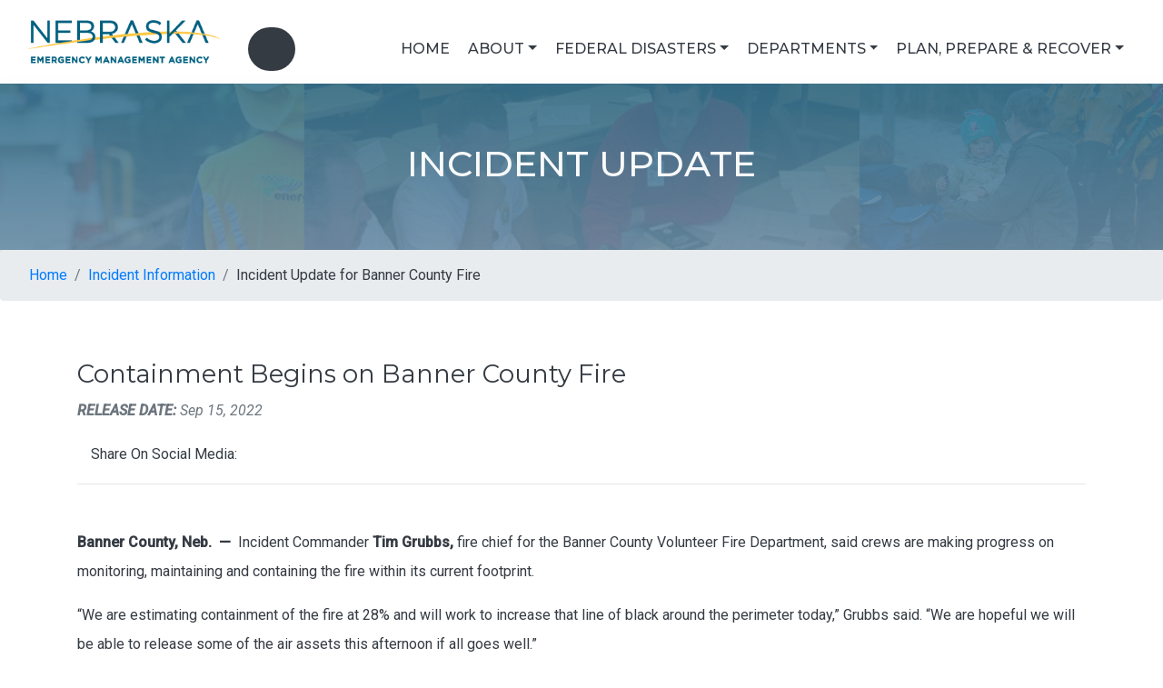

--- FILE ---
content_type: text/html; charset=UTF-8
request_url: https://nema.nebraska.gov/incident-updates.php?nid=206
body_size: 25406
content:
<!DOCTYPE html>
<html lang="en">
<head>
<!-- Google tag (gtag.js) -->
<script async src="https://www.googletagmanager.com/gtag/js?id=G-X348Q35KS2"></script>
<script>
  window.dataLayer = window.dataLayer || [];
  function gtag(){dataLayer.push(arguments);}
  gtag('js', new Date());

  gtag('config', 'G-X348Q35KS2');
</script>
<meta charset="utf-8">
<meta name="referrer" content="strict-origin-when-cross-origin">
<meta name="viewport" content = "width=device-width, initial-scale=1">
<meta name="description" content="The Nebraska Emergency Management Agency (NEMA) is part of the Military Department. The state&#039;s Adjutant General, Brigadier General Craig Strong, serves as the director of the agency as well as the commanding officer of the Army National Guard and the Air National Guard. The three units comprise the Military Department. We believe an emergency management system is a dynamic, mutually beneficial, and inclusive network of partners, stakeholders, and organizations, encompassing all Nebraskans, throughout all phases of disasters.">
<meta name="Keywords" content="State of Nebraska, Emergency Management, Emergency Planning, Response, Recovery, Preparedness, NEMA">
<meta name="author" content="NEMA IT DEPARTMENT">
<meta name="robots" content="index,follow">
<meta name="language" content="English">
<meta property="og:title" content="INCIDENT UPDATES | INCIDENT INFORMATION | NEBRASKA EMERGENCY MANAGEMENT AGENCY">
<meta property="og:description" content="The Nebraska Emergency Management Agency (NEMA) is part of the Military Department. The state&#039;s Adjutant General, Major General Daryl Bohac, serves as the director of the agency as well as the commanding officer of the Army National Guard and the Air National Guard. The three units comprise the Military Department. We believe an emergency management system is a dynamic, mutually beneficial, and inclusive network of partners, stakeholders, and organizations, encompassing all Nebraskans, throughout all phases of disasters.">
<meta property="og:image" content="https://nema.nebraska.gov/assets/images/global-images/NEMA%20Seal.png">
<meta property="og:url" content="https://nema.nebraska.gov/incident-updates.php?nid=206">
<meta name="twitter:site" content="@nematweets">
<meta name="twitter:card" content="summary_large_image">
<meta name="twitter:title" content="INCIDENT UPDATES | INCIDENT INFORMATION | NEBRASKA EMERGENCY MANAGEMENT AGENCY">
<meta name="twitter:description" content="The Nebraska Emergency Management Agency (NEMA) is part of the Military Department. The state's Adjutant General, Major General Daryl Bohac, serves as the director of the agency as well as the commanding officer of the Army National Guard and the Air National Guard. The three units comprise the Military Department. We believe an emergency management system is a dynamic, mutually beneficial, and inclusive network of partners, stakeholders, and organizations, encompassing all Nebraskans, throughout all phases of disasters.">
<meta name="twitter:image" content="https://nema.nebraska.gov/assets/images/global-images/NEMA%20Seal.png">
<meta name="twitter:url" content="https://nema.nebraska.gov/incident-updates.php?nid=206">
<title>INCIDENT UPDATES | INCIDENT INFORMATION | NEBRASKA EMERGENCY MANAGEMENT AGENCY</title>
<link rel="canonical" href="https://nema.nebraska.gov/incident-updates.php?nid=206">
<link rel="stylesheet" href="https://cdn.jsdelivr.net/npm/bootstrap@4.6.2/dist/css/bootstrap.min.css" integrity="sha384-xOolHFLEh07PJGoPkLv1IbcEPTNtaed2xpHsD9ESMhqIYd0nLMwNLD69Npy4HI+N" crossorigin="anonymous">
<link rel="stylesheet" href="https://cdnjs.cloudflare.com/ajax/libs/font-awesome/7.0.1/css/all.min.css" integrity="sha512-2SwdPD6INVrV/lHTZbO2nodKhrnDdJK9/kg2XD1r9uGqPo1cUbujc+IYdlYdEErWNu69gVcYgdxlmVmzTWnetw==" crossorigin="anonymous" referrerpolicy="no-referrer" />
<link href="https://nema.nebraska.gov/assets/css/style.css" rel="stylesheet" type="text/css">
<link rel="preconnect" href="https://fonts.googleapis.com">
<link rel="preconnect" href="https://fonts.gstatic.com" crossorigin>
<link rel="icon" type="image/png" href="https://nema.nebraska.gov/favicon.ico" sizes="32x32"><!--PAGE SPECIFIC LINKS-->
<!--END COMMENT-->
</head>
<body data-spy ="scroll" data-target="#menu">

<!-- Navigation -->
<nav class = "navbar fixed-top navbar-expand-xl">
	<div class="container-fluid"> <a class ="navbar-brand" href="https://nema.nebraska.gov"><img src="https://nema.nebraska.gov/assets/images/global-images/NEMA LOGO.png" alt="NEMA"></a>
		<button class="navbar-toggler" type="button" data-toggle="collapse" data-target="#menu"> <span class="navbar-toggler-icon"><i class="fas fa-bars" style="color:#353b43; font-size:28px;"></i></span> </button>
		<div class ="collapse navbar-collapse" id="menu">
			<div class="container h-25">
				<div class="d-flex justify-content-end h-25">
					<form action="https://nema.nebraska.gov/search.php" method="get">
						<div class="searchbar">
							<input class="search_input" type="search" name="q" placeholder="Search...">
							<button class="search_icon"><i class="fas fa-search"></i></button>
						</div>
					</form>
				</div>
			</div>
			<ul class="navbar-nav ml-auto">
				<li class="nav-item active"> <a class ="nav-link" href ="https://nema.nebraska.gov">HOME</a> </li>
				<li class="nav-item dropdown"> <a class ="nav-link dropdown-toggle" href = "#" id="navbarDropdown" role="button" data-toggle="dropdown">ABOUT</a>
					<div class="dropdown-menu dropdown-menu-right" aria-labelledby="navbarDropdown"><a class="dropdown-item" href="https://nema.nebraska.gov/about-nema.php">NEMA</a>
						<div class="dropdown-divider"></div>
						<a class="dropdown-item" href ="https://nema.nebraska.gov/about-emergency-management.php">Emergency Management</a>
						<div class="dropdown-divider"></div>
						<a class="dropdown-item" href = "https://nema.nebraska.gov/about-nims.php">NIMS</a></div>
				</li>
				<li class="nav-item dropdown"> <a class ="nav-link dropdown-toggle" href = "#" id="navbarDropdown1" role="button" data-toggle="dropdown">FEDERAL DISASTERS</a>
					<div class="dropdown-menu dropdown-menu-right" aria-labelledby="navbarDropdown">
												<a class="dropdown-item" href="https://nema.nebraska.gov/disaster-page.php/3/fema-dr-4420" target="_blank"> FEMA-DR-4420 </a>
						<div class="dropdown-divider"></div>
												<a class="dropdown-item" href="https://nema.nebraska.gov/disaster-page.php/4/fema-dr-4521" target="_blank"> FEMA-DR-4521 </a>
						<div class="dropdown-divider"></div>
												<a class="dropdown-item" href="https://nema.nebraska.gov/disaster-page.php/5/fema-dr-4616" target="_blank"> FEMA-DR-4616 </a>
						<div class="dropdown-divider"></div>
												<a class="dropdown-item" href="https://nema.nebraska.gov/disaster-page.php/6/fema-dr-4641" target="_blank"> FEMA-DR-4641 </a>
						<div class="dropdown-divider"></div>
												<a class="dropdown-item" href="https://nema.nebraska.gov/disaster-page.php/7/fema-dr-4662" target="_blank"> FEMA-DR-4662 </a>
						<div class="dropdown-divider"></div>
												<a class="dropdown-item" href="https://nema.nebraska.gov/disaster-page.php/9/fema-dr-4786" target="_blank"> FEMA-DR-4786 </a>
						<div class="dropdown-divider"></div>
												<a class="dropdown-item" href="https://nema.nebraska.gov/disaster-page.php/8/fema-dr-4778" target="_blank"> FEMA-DR-4778 </a>
						<div class="dropdown-divider"></div>
												<a class="dropdown-item" href="https://nema.nebraska.gov/disaster-page.php/10/fema-dr-4808" target="_blank"> FEMA-DR-4808 </a>
						<div class="dropdown-divider"></div>
												<a class="dropdown-item" href="https://nema.nebraska.gov/disaster-page.php/2/fema-dr-4822" target="_blank"> FEMA-DR-4822 </a>
						<div class="dropdown-divider"></div>
												<a class="dropdown-item" href="https://nema.nebraska.gov/disaster-page.php/16/fema-dr-4838" target="_blank"> FEMA-DR-4838 </a>
						<div class="dropdown-divider"></div>
												<a class="dropdown-item" href="https://nema.nebraska.gov/disaster-page.php/15/fema -dr-4868" target="_blank"> FEMA -DR-4868 </a>
						<div class="dropdown-divider"></div>
												<a class="dropdown-item" href="https://nema.nebraska.gov/disaster-page.php/17/fema-dr-4896" target="_blank"> FEMA-DR-4896 </a>
						<div class="dropdown-divider"></div>
												<a class="dropdown-item" href ="https://nema.nebraska.gov/assets/files/publications/2025 GEF for Public Officials - OCTOBER 2025 FINAL SIGNED.pdf">Governor's Emergency Fund Guidelines</a> </div>
				</li>
				<li class="nav-item dropdown"> <a class ="nav-link dropdown-toggle" href = "#" id="navbarDropdown2" role="button" data-toggle="dropdown">DEPARTMENTS</a>
					<div class="dropdown-menu dropdown-menu-right" aria-labelledby="navbarDropdown"> <a class="dropdown-item" href = "community-outreach.php">Community Outreach</a>
						<div class="dropdown-divider"></div>
						<a class="dropdown-item" href = "https://nema.nebraska.gov/grants.php">Grants</a>
						<div class="dropdown-divider"></div>
						<a class="dropdown-item" href = "https://nema.nebraska.gov/hazard-mitigation.php">Hazard Mitigation</a>
						<div class="dropdown-divider"></div>
						<a class="dropdown-item" href="https://nema.nebraska.gov/information-technology-and-communications.php">Information Technology &amp; Communications</a>
						<div class="dropdown-divider"></div>
						<a class="dropdown-item" href = "https://nema.nebraska.gov/planning-exercise-and-training.php">Planning, Exercise and Training</a>
						<div class="dropdown-divider"></div>
						<a class="dropdown-item" href = "https://nema.nebraska.gov/public-assistance.php">Public Assistance</a>
						<div class="dropdown-divider"></div>
						<a class="dropdown-item" href = "https://nema.nebraska.gov/public-information.php">Public Information</a>
						<div class="dropdown-divider"></div>
						<a class="dropdown-item" href = "https://nema.nebraska.gov/state-emergency-response-commission.php">State Emergency Response Commission</a>
						<div class="dropdown-divider"></div>
						<a class="dropdown-item" href = "https://nema.nebraska.gov/state-watch-center.php">State Watch Center</a>
						<div class="dropdown-divider"></div>
						<a class="dropdown-item" href = "https://nema.nebraska.gov/technical-hazards.php">Technical Hazards</a> </div>
				</li>
				<li class="nav-item dropdown"> <a class ="nav-link dropdown-toggle" href = "#" id="navbarDropdown3" role="button" data-toggle="dropdown">PLAN, PREPARE &amp; RECOVER</a>
					<div class="dropdown-menu dropdown-menu-right" aria-labelledby="navbarDropdown"> <a class="dropdown-item" href = "https://nema.nebraska.gov/business-disaster-preparedness.php">Business Disaster Preparation</a>
						<div class="dropdown-divider"></div>
						<a class="dropdown-item" href="https://nema.nebraska.gov/disaster-assistance-resources.php">Disaster Assistance Resources</a>
						<div class="dropdown-divider"></div>
						<a class="dropdown-item" href = "https://nema.nebraska.gov/disaster-preparation.php">Disaster Preparation</a>
						<div class="dropdown-divider"></div>
						<a class="dropdown-item" href = "https://nema.nebraska.gov/disaster-recovery.php">Disaster Recovery</a>
						<div class="dropdown-divider"></div>
						<a class="dropdown-item" href = "https://nema.nebraska.gov/my-community.php">My Community</a>
						<div class="dropdown-divider"></div>
						<a class="dropdown-item" href = "https://nema.nebraska.gov/nebraska-hazards.php">Nebraska Hazards</a> </div>
				</li>
			</ul>
		</div>
	</div>
</nav>

<!-- HEADER -->

<header class="container-fluid home">
  <div class="container">
    <div class ="jumbotron">
      <h1 class="text-center">INCIDENT UPDATE</h1>
    </div>
  </div>
</header>
<nav aria-label="breadcrumb">
  <ol class="breadcrumb">
    <li class="breadcrumb-item ml-3"><a href="index.php">Home</a></li>
    <li class="breadcrumb-item"><a href="incident-information.php">Incident Information</a></li>
    <li class="breadcrumb-item active">Incident Update for Banner County Fire</li>
  </ol>
</nav>
<!--PAGE CONTENT-->
<main>
  <section class="container-fluid py-5">
    <div class="container">
      <h3 class="text-left">Containment Begins on Banner County Fire</h3>
      <p class="text-left text-muted"><em><b>RELEASE DATE:</b> Sep 15, 2022</em></p>
      <div class="container">
        <p class="text-left">Share On Social Media: <a href="https://www.facebook.com/sharer.php?u=https://nema.nebraska.gov/incident-updates.php?nid=206" target="_blank" rel="nofollow noopener"><i class="fa-brands fa-facebook" style="color: #00607f"></i></a><a href="https://twitter.com/intent/tweet?url=https://nema.nebraska.gov/incident-updates.php?nid=206" target="_blank" rel="nofollow noopener"><i class="fa-brands fa-twitter" style="color: #00607f"></i></a> </p>
      </div>
      <hr>
      <br>
      <p class="text-left"><strong>Banner County, Neb.&nbsp; &mdash;</strong>&nbsp; Incident Commander <strong>Tim Grubbs,</strong> fire chief for the Banner County Volunteer Fire Department, said crews are making progress on monitoring, maintaining and containing the fire within its current footprint.</p>

<p class="text-left">&ldquo;We are estimating containment of the fire at 28% and will work to increase that line of black around the perimeter today,&rdquo; Grubbs said. &ldquo;We are hopeful we will be able to release some of the air assets this afternoon if all goes well.&rdquo;</p>

<p class="text-left">Grubbs was especially grateful there have been no reported injuries, accidents or homes destroyed by the fire. He reported the fire laid down overnight, with crews patrolling and monitoring conditions around the perimeter. Today, thanks to those efforts, daytime crews are beginning mop-up efforts in select areas where fire lines are strongest.&nbsp;</p>

<p class="text-left">Nebraska Emergency Management Agency Assistant Director Erv Portis said &ldquo;The Nebraska Incident Management Assistance Team arrived on scene Wednesday to work in coordination with local volunteer fire departments. The efforts of the firefighters and air crews has definitely helped to gain containment of this fire. These partnerships between local and state responders help protect and keep Nebraskans safe.&rdquo;<a id="_Hlk114054521" name="_Hlk114054521"></a></p>

<p class="text-left">Air support: The four single engine air tankers and three UH-60 Blackhawks (two from Nebraska National Guard and one from Spearfish, S.D.) continue to provide fire suppression.</p>

<p class="text-left"><strong>Requested support:</strong> No additional support was requested today.</p>

<p class="text-left"><strong>State deployments</strong>: The Wildland Incident Response Assistance Team (WIRAT), which is made up of Nebraska State Fire Marshal and Nebraska Forest Service staff, deployed on Tuesday, and Nebraska Type 3 Incident Management Assistance Team was in route on Wednesday afternoon.</p>

<p class="text-left"><strong>Firefighter Support</strong>: Firefighter ministries and 11.13 Ministries are providing food and drinks for firefighters and other responders.</p>

<p class="text-left"><strong>Weather:</strong> The spot forecast for the area reports a chance of showers/thunderstorms for the early part of the evening. Wind gusts are possible.</p>

<p class="text-left">Monday&rsquo;s firefighting operations were hindered by a weather inversion. Inversion is when a layer of cold air gets in between hot air and the cap prevents hot air from rising away from the fire. While the inversion does hold the fire down and slow its movement, the cold air layer also traps smoke and makes for poor visibility. Due to the inversion, air assets were not able to operate until about 2 p.m. There is a concern another inversion could develop tonight into tomorrow.</p>

<p class="text-left"><strong>Objectives</strong>: The five divisions used during the day were condensed to three divisions overnight with a primary objective of patrolling/monitoring, maintaining and containing the fire within its current footprint as best as possible. The divisions have the following objectives.</p>

<ul>
	<li>
	<p class="text-left">Keep fire South of County Line</p>
	</li>
	<li>
	<p class="text-left">Keep fire East of Wrights Gap</p>
	</li>
	<li>
	<p class="text-left">Keep fire West of Road 63</p>
	</li>
	<li>
	<p class="text-left">Keep fire North of Road 61</p>
	</li>
</ul>

<p class="text-left"><strong>Nebraska Department of Agriculture: </strong>For information on resources available to farmers and ranchers affected by Nebraska wildfires, visit the Nebraska Department of Agriculture&rsquo;s (NDA) website at <a href="file:///H:/~Documents/Products/News%20Releases,%20talking%20points%20etc/~NR2022/Smokey%20Fire%209-22/nda.nebraska.gov/disasterresources/index.html" rel="noopener noreferrer" target="_blank">nda.nebraska.gov/disasterresources/index.html</a> or contact NDA&rsquo;s Emergency Response Coordinator, Michael Gibson, at <a href="mailto:Michael.gibson@nebraska.gov" rel="noopener noreferrer" target="_blank"><strong>Michael.gibson@nebraska.gov</strong></a><strong>.</strong></p>

<p class="text-left">&nbsp;</p>

<table border="0" cellpadding="0" cellspacing="0" class="table-bordered table-striped" style="height:400px; width:760px">
	<tbody>
		<tr>
			<td style="height:3px; width:270px">
			<p class="text-left"><strong>Smokey Fire Statistics:</strong></p>

			<p class="text-left">Size:&nbsp; 3,738 acres</p>

			<p class="text-left">Containment: 28 %</p>

			<p class="text-left">Total Personnel:</p>

			<p class="text-left">Location: Banner County</p>

			<p class="text-left">&nbsp;&nbsp;&nbsp;&nbsp; 41&deg; 38.688&#39; Lat; 41&deg; 38.688&#39; Long.</p>

			<p class="text-left">&nbsp;&nbsp;&nbsp;&nbsp; 15.67 miles southeast of Gering Fire Station</p>

			<p class="text-left">Reported: Sept. 13, 2022</p>

			<p class="text-left">Injuries to Date: None</p>

			<p class="text-left">Homes destroyed: none</p>
			</td>
			<td style="height:3px; width:461px">
			<p class="text-left"><strong>For More Information on the Smokey Fire:</strong></p>

			<p class="text-left">Fire Information Phone</p>

			<p class="text-left">&nbsp;&nbsp;&nbsp;&nbsp; (402) 326-3179 (Jodie Fawl at Joint Information Center) or</p>

			<p class="text-left">&nbsp;&nbsp;&nbsp;&nbsp; (402) 540-6552 (Mike Wight on scene)</p>

			<p class="text-left">Banner County Volunteer Fire Department Facebook:&nbsp;&nbsp;&nbsp;&nbsp;<a href="https://www.facebook.com/profile.php?id=100057241159793" rel="noopener noreferrer" target="_blank"><strong>https://www.facebook.com/profile.php?id=100057241159793</strong></a></p>

			<p class="text-left">Nebraska Emergency Management Agency Facebook</p>

			<p class="text-left">&nbsp;&nbsp;<a href="https://www.facebook.com/nema.page" rel="noopener noreferrer" target="_blank"><strong>https://www.facebook.com/nema.page</strong></a></p>

			<p class="text-left">NEMA Twitter:&nbsp;&nbsp;&nbsp;<a href="https://twitter.com/NEMAtweets" rel="noopener noreferrer" target="_blank">https://twitter.com/NEMAtweets</a></p>
			</td>
		</tr>
	</tbody>
</table>

<p class="text-left"><img alt="" class="img-fluid" src="https://nema.nebraska.gov/admin/assets/files/newsroom/images/Map.jpg" style="height:350px; width:500px" /></p>

<p class="text-left"><img alt="" class="img-fluid" src="https://nema.nebraska.gov/admin/assets/files/newsroom/images/IMG1781.JPEG" style="height:375px; width:500px" /></p>

<p class="text-left"><img alt="" class="img-fluid" src="https://nema.nebraska.gov/admin/assets/files/newsroom/images/IMG1674.JPEG" style="height:375px; width:500px" /></p>
 
       <!--If ARTICLE has PDF attachment-->
                <p class="text-left"><a href="admin/assets/files/newsroom/uploads/_(1)." target="_blank" aria-label="Link to view and download "></a></p>
                <!--END File attachment-->
      </div>
  </section>
</main>
<footer class ="container-fluid">
	<div class="row p-5">
		<div class="col-lg-3"> <img class="seal" src="https://nema.nebraska.gov/assets/images/global-images/State Seal.png" alt="Official Seal of the State of Nebraska"> </div>
		<div class="col-lg-3">
			<h5 class="text-left"><strong>Contact Info</strong></h5>
			<p class="text-left">NEMA 2433 N.W. 24th Street<br>
				Lincoln, NE 68524-1801<br>
				402-471-7421<br>
				<a href="https://nema.nebraska.gov/contact.php" target="_blank">Contact Us</a><br>
				<a href="https://nema.nebraska.gov/subscribe.php" target="_blank">Subscribe to Our Newsletter</a><br>
				<a href="https://statejobs.nebraska.gov/" target="_blank">Come Work With Us</a> </p>
			<h5 class="text-left"> <a href="https://www.facebook.com/nema.page" target="_blank" aria-label="Follow Us On Facebook"> <i class="fa-brands fa-facebook" aria-hidden="true"></i></a> <a href="https://x.com/nematweets" target="_blank" aria-label="Follow Us On X"> <i class="fa-brands fa-x-twitter" aria-hidden="true"></i></a> <a href="https://www.youtube.com/user/TheNEMAtube" target="_blank" aria-label="Subscribe To Our Youtube Channel"> <i class="fa-brands fa-youtube" aria-hidden="true"></i></a> <a href="https://www.flickr.com/photos/nemapics/" target="_blank" aria-label="Explore Our Gallery On Flickr"> <i class="fa-brands fa-flickr" aria-hidden="true"></i></a> </h5>
		</div>
		<div class="col-lg-3">
			<h5 class="text-left"><strong>Quick Links</strong></h5>
			<p class="text-left"><a href="https://nema.nebraska.gov/em-directors.php" target="_blank"><abbr title="Emergency Managers">EM</abbr> Directors List</a><br>
				<a href="https://survey123.arcgis.com/share/4957a410e957446683ed76f546ac3fc9" target="_blank">Incident Status Report</a><br>
				<a href="https://nema.nebraska.gov/incident-information.php" target="_blank">Incident Information</a><br>
				<a href="https://nema.nebraska.gov/newsroom.php" target="_blank">Agency Newsroom</a><br>
				<a href="https://nema.nebraska.gov/publications-and-documents.php" target="_blank">Publications and Documents</a><br>
				<a href="https://nema.nebraska.gov/social-media-and-partner-agency-links.php" target="_blank">Social Media &amp; Partner Agency Links</a><br>
				<a href="https://nema.nebraska.gov/training-program.php" target="_blank">Training Program</a><br>
				<a href="https://nema.nebraska.gov/assets/files/publications/Nebraska Military Department - ARPA Guidance Document.pdf" target="_blank"><abbr title="American Rescue Plan Act of 2021">APRA</abbr> Guidance Document</a> </p>
		</div>
		<div class="col-lg-3">
			<h5 class="text-left"><strong>&copy;2026 Nebraska Emergency Management Agency</strong></h5>
			<p class="text-left">Offical Nebraska Government Website</p>
			<p class="text-left"><a href="https://www.nebraska.gov/#gsc.tab=0" target="_blank">Nebraska.Gov</a><br>
				<a href="https://nema.nebraska.gov/nebraska-chemical-facility-security-standards.php" target="_blank">Nebraska Chemical Facility Security Standards</a></br>
				<a href="https://www.nebraska.gov/policies/#gsc.tab=0" target="_blank">Policies</a><br>
				<a href="https://nema.nebraska.gov/ada-policy.php" target="_blank"><abbr title="American's With Disability Act">ADA</abbr> Policy</a><br>
				<a href="https://nema.nebraska.gov/civil-rights-policy.php" target="_blank">Civil Rights</a><br>
				<a href="https://nema.nebraska.gov/admin" class="btn" target="_blank">EM Login</a> </p>
			<div id="google_translate_element"></div>
			<script type="text/javascript">
function googleTranslateElementInit() {
  new google.translate.TranslateElement({pageLanguage: 'en', layout: google.translate.TranslateElement.InlineLayout.SIMPLE}, 'google_translate_element');
}
</script> 
		</div>
	</div>
</footer>
<script src="https://cdnjs.cloudflare.com/ajax/libs/jquery/3.7.1/jquery.js" integrity="sha512-+k1pnlgt4F1H8L7t3z95o3/KO+o78INEcXTbnoJQ/F2VqDVhWoaiVml/OEHv9HsVgxUaVW+IbiZPUJQfF/YxZw==" crossorigin="anonymous" referrerpolicy="no-referrer"></script>
<script src="https://cdn.jsdelivr.net/npm/popper.js@1.16.1/dist/umd/popper.min.js" integrity="sha384-9/reFTGAW83EW2RDu2S0VKaIzap3H66lZH81PoYlFhbGU+6BZp6G7niu735Sk7lN" crossorigin="anonymous"></script>
<script src="https://cdn.jsdelivr.net/npm/bootstrap@4.6.2/dist/js/bootstrap.min.js" integrity="sha384-+sLIOodYLS7CIrQpBjl+C7nPvqq+FbNUBDunl/OZv93DB7Ln/533i8e/mZXLi/P+" crossorigin="anonymous"></script>
<script type="text/javascript" src="//translate.google.com/translate_a/element.js?cb=googleTranslateElementInit"></script> <!--Page Specific Scripts-->
<script type="text/javascript" src="assets/js/detectpdfviewer.js"></script>
	<script type="text/javascript">
 // Get all <p> elements
var paragraphs = document.querySelectorAll('p');

// Loop through each <p> element
paragraphs.forEach(function(paragraph) {
    if (paragraph.className === '') {
        // Remove existing classes
        paragraph.className = '';

        // Add the new class
        paragraph.classList.add('text-left');
    }
});
</script>
<!--end comment-->
</body>
</html>

--- FILE ---
content_type: text/css
request_url: https://nema.nebraska.gov/assets/css/style.css
body_size: 14973
content:
@charset "utf-8";
@import url('https://fonts.googleapis.com/css2?family=Montserrat:ital,wght@0,100;0,200;0,300;0,400;0,500;0,600;1,100;1,200;1,300;1,400;1,500;1,600&family=Roboto:ital,wght@0,100;0,300;0,400;0,500;1,100;1,300;1,400;1,500&display=swap');
/* CSS Document */
html {
	height: 100%;
	font-size: 16px;
	font-family: 'Montserrat', sans-serif, 'Roboto', sans-serif;
}
body {
	padding-top: 5.75rem;
	min-height: 100vh;
	min-width: 100%;
	overflow-x: hidden;
	font-style: normal;
	color: #353b43;
	background-color: #fff;
	line-height: 2rem;
	font-size: 1rem;
}

.breadcrumb-item.active {
	color: #353b43;
}
/*--Navigation--*/
.navbar-brand img {
	height: 3rem;
	width: auto;
}
.navbar {
	height: 5.75rem;
	width: 100%;
	margin: auto;
	padding: 1rem;
	background-color: rgba(255, 255, 255, .95);
}
.navbar a {
  font-family: 'Montserrat', sans-serif;
  text-decoration: none;
}
.navbar li {
	padding-right: .25rem;
}
.nav-link {
	font-size: 1rem;
	font-weight: 500;
	color: #353b43;
}

.nav-link:hover {
	color: #00607F;
	border-bottom: .1rem solid #353b43;
}
.nav-link:focus-visible {
  color: #00607F;
  border-bottom: 0.1rem solid #353b43;
  outline: 3px solid #00607F;
  outline-offset: 4px;
}
.nav-link:focus {
  outline: none;
}

.navbar-collapse {
	padding-top: 1rem;
	background-color: rgba(255, 255, 255, .95);
}
.dropdown-menu {
	background-color: #ffffff;
	border: none;
	font-family: 'Montserrat', sans-serif;
}
.dropdown-item {
	color: #353b43;
}

.dropdown-item:hover,
.dropdown-item:focus-visible {
  color: #00607f;
  background-color: transparent;
  text-decoration: underline;
  text-decoration-thickness: 2px;
  outline: none;
}

.searchbar {
	margin-bottom: auto;
	margin-top: auto;
	height: 3rem;
	background-color: #353b43;
	border-radius: 1.5rem;
	padding: .25rem;
}
.search_input {
	color: #f8f9f9;
	border: 0;
	outline: 0;
	background: none;
	width: 0;
	caret-color: transparent;
	line-height: 40px;
	-webkit-transition: width 0.4s linear;
	-o-transition: width 0.4s linear;
	transition: width 0.4s linear;
}
.searchbar:hover > .search_input {
	padding: 0 5px;
	width: 175px;
	caret-color: #00607F;
	-webkit-transition: width 0.4s linear;
	-o-transition: width 0.4s linear;
	transition: width 0.4s linear;
}
.searchbar:hover > .search_icon {
	background: #f8f9f9;
	color: #00607F;
}
.search_icon {
	height: 40px;
	width: 40px;
	float: right;
	display: -webkit-box;
	display: -ms-flexbox;
	display: flex;
	-webkit-box-pack: center;
	-ms-flex-pack: center;
	justify-content: center;
	-webkit-box-align: center;
	-ms-flex-align: center;
	align-items: center;
	border-radius: 20px;
	background: transparent;
	border-color: transparent;
	color: #f8f9f9;
	text-decoration: none;
}
.search_icon:focus-visible {
  outline: 3px solid #f8f9f9;
  outline-offset: 3px;
}

@media only screen and (hover: none) and (pointer: coarse) {
	.searchbar {
		margin-bottom: auto;
		margin-top: auto;
		height: 2rem;
		background-color: #353b43;
		border-radius: 1.5rem;
		padding: .25rem;
	}
	.search_input {
		color: #f8f9f9;
		border: 0;
		outline: 0;
		background: none;
		width: auto;
		caret-color: transparent;
		line-height: 20px;
	}
	.search_icon {
		height: 20px;
		width: 20px;
		float: right;
		display: -webkit-box;
		display: -ms-flexbox;
		display: flex;
		-webkit-box-pack: center;
		-ms-flex-pack: center;
		justify-content: center;
		-webkit-box-align: center;
		-ms-flex-align: center;
		align-items: center;
		border-radius: 20px;
		background-color: transparent;
		border-color: transparent;
		color: #f8f9f9;
		text-decoration: none;
	}
	@media (min-width: 800px) {
		.searchbar {
			margin-bottom: auto;
			margin-top: auto;
			height: 3rem;
			background-color: #353b43;
			border-radius: 1.5rem;
			padding: .25rem;
		}
		.search_input {
			color: #f8f9f9;
			border: 0;
			outline: 0;
			background: none;
			width: auto;
			caret-color: transparent;
			line-height: 40px;
		}
		.search_icon {
			height: 40px;
			width: 40px;
			float: right;
			display: -webkit-box;
			display: -ms-flexbox;
			display: flex;
			-webkit-box-pack: center;
			-ms-flex-pack: center;
			justify-content: center;
			-webkit-box-align: center;
			-ms-flex-align: center;
			align-items: center;
			border-radius: 20px;
			background-color: transparent;
			border-color: transparent;
			color: #f8f9f9;
			text-decoration: none;
		}
	}
}
/*--Heading--*/
header {
	text-align: center;
	background-color: #00aaff;
	overflow: hidden;
	color: #f8f9f9;
	-webkit-box-shadow: 0px 0px 15px 3px rgba(0, 0, 0, .3);
	box-shadow: 0px 0px 15px 3px rgba(0, 0, 0, .3);
}
/*---#353b43---*/
.home {
	height: auto;
	background: -o-linear-gradient(bottom, rgba(104, 140, 165, .9), rgba(55, 115, 144, .9)), url("../images/global-images/NEMA header.png");
	background: -webkit-gradient(linear, left bottom, left top, from(rgba(104, 140, 165, .9)), to(rgba(55, 115, 144, .9))), url("../images/global-images/NEMA header.png");
	background: linear-gradient(0deg, rgba(104, 140, 165, .9), rgba(55, 115, 144, .9)), url("../images/global-images/NEMA header.png");
	background-size: cover;
	background-position: center;
	background-repeat: no-repeat;
}
.itcommo {
	height: auto;
	background: -o-linear-gradient(bottom, rgba(104, 140, 165, .9), rgba(55, 115, 144, .9)), url("../images/it-commo/itcommobanner.png");
	background: -webkit-gradient(linear, left bottom, left top, from(rgba(104, 140, 165, .9)), to(rgba(55, 115, 144, .9))), url("../images/it-commo/itcommobanner.png");
	background: linear-gradient(0deg, rgba(104, 140, 165, .9), rgba(55, 115, 144, .9)), url("../images/it-commo/itcommobanner.png");
	background-size: cover;
	background-position: center;
	background-repeat: no-repeat;
}
.jumbotron {
	margin: auto;
	background: transparent;
}
/*--Content--*/
.card {
	position: relative;
	border-radius: 20px;
	background: #ffffff;
	-webkit-box-shadow: 12px 12px 25px 2px #d1d1d1, -12px -12px 25px 2px #ffffff;
	box-shadow: 12px 12px 25px 2px #d1d1d1, -12px -12px 25px 2px #ffffff;
}
.card-img-top {
	aspect-ratio: 16 / 9;
	position: relative;
	border-top-left-radius: 20px;
	border-top-right-radius: 20px;
	border: none;
}
.card-img-bottom {
	position: relative;
	aspect-ratio: 16 / 9;
	border-bottom-left-radius: 20px;
	border-bottom-right-radius: 20px;
	border: none;
}
.card-img-overlay {
	background-color: rgba(53, 59, 67, .70);
	color: #f8f9f9;
}
.card-caption {
	border-bottom: .15rem solid #00607f;
}
.card-header {
	background-color: transparent;
}
.card-header a {
	color: #0089ce;
}
.float-left {
	position: relative;
	float: left;
	border: none;
	margin-top: 1.25rem;
	margin-bottom: 1.25rem;
	margin-left: 1.5rem;
	margin-right: 1.5rem;
	-webkit-box-shadow: 8px 8px 13px .5px rgba(0, 0, 0, .2);
	box-shadow: 8px 8px 13px .5px rgba(0, 0, 0, .2);
}
.float-right {
	position: relative;
	float: right;
	border: none;
	margin-top: 1.25rem;
	margin-bottom: 1.25rem;
	margin-left: 1.5rem;
	margin-right: 1.5rem;
	-webkit-box-shadow: 8px 8px 13px .5px rgba(0, 0, 0, .2);
	box-shadow: 8px 8px 13px .5px rgba(0, 0, 0, .2);
}
.float-none {
	position: relative;
	float: none;
	display: block;
	margin: auto;
	border: none;
}

section::after {
  display: block;

  clear: both;

  content: "";

}

#pills {
	background-color: #f8f9f9;
}
#pills .btn {
	width: 300px;
	height: auto;
	border-radius: 25px;
	background-color: #455264;
	color: #f8f9f9;
	border-color: #00607f;
	margin-bottom: 1.25rem;
}
#pills .btn:hover {
	background-color: #f8f8f9;
	color: #353b43;
	border-color: #00607f;
}
#hmbox {
	height: auto;
	min-height: 100px;
	width: 100%;
	padding: 1rem;
	margin: 1rem;
	border-radius: 20px;
	background: -o-linear-gradient(305deg, #e6e6e6, #ffffff);
	background: linear-gradient(145deg, #e6e6e6, #ffffff);
	-webkit-box-shadow: 12px 12px 25px #d9d9d9, -12px -12px 25px #ffffff;
	box-shadow: 12px 12px 25px #d9d9d9, -12px -12px 25px #ffffff;
}
#hmgp {
	background-color: #f8f9f9;
}
#hmgppf {
	background-color: #f8f9f9;
}
#eventcard {
	display: inline-block;
	border: 1px solid #00607f;
}
.datebox {
	float: left;
	background-color: #0087b2;
	width: 25%;
	height: 100px;
	border-top-left-radius: 20px;
	border-bottom-left-radius: 20px;
}
.datebox h1 {
	color: #ffffff;
	font-size: 1.75rem;
}
.datebox h6 {
	color: #ffffff;
}
.eventbox {
	float: left;
	background-color: #f8f9f9;
	width: 75%;
	height: 100px;
	overflow: hidden;
	border-top-right-radius: 20px;
	border-bottom-right-radius: 20px;
	padding: 10px;
}
.tab-content {
	padding: 2rem;
	border: 0;
	box-shadow: 0px 1px 0px #b1b4b6, 1px 0px 0px #b1b4b6, -1px 0px 0px #b1b4b6, -1px 1px 0px #b1b4b6, 1px 1px 0px #b1b4b6, 1px -1px 0px #b1b4b6, -1px -1px 0px #b1b4b6;
}
.nav-tabs .nav-item.show .nav-link, .nav-tabs .nav-link.active {
	color: #495057;
	background-color: #ffffff;
	border-color: #b1b4b6;
	border-bottom-color: transparent;
}
.carousel-control-next-icon {
	background-color: rgba(0, 0, 0, .9);
	height: 50px;
	width: 50px;
	border-top-left-radius: 50%;
	border-top-right-radius: 50%;
	border-bottom-left-radius: 50%;
	border-bottom-right-radius: 50%;
}
.carousel-control-prev-icon {
	background-color: rgba(0, 0, 0, .9);
	height: 50px;
	width: 50px;
	border-top-left-radius: 50%;
	border-top-right-radius: 50%;
	border-bottom-left-radius: 50%;
	border-bottom-right-radius: 50%;
}
.carousel-indicators li {
	background-color: rgba(0, 0, 0, .9);
}


/* =========================================================
   Brand-specific Font Awesome icon colors
   ========================================================= */

/* Facebook */
.fa-facebook,
.fa-facebook-f {
  color: #1877f2;
}

/* Flickr */
.fa-flickr {
  color: #ff0084;
}

/* YouTube */
.fa-youtube,
.fa-youtube-play {
  color: #ff0000;
}

/* X.com */
.fa-x-twitter {
  color: #000000;
}
.fa-brands:hover {
  opacity: 0.8;
}
a:focus-visible .fa-brands {
  outline: 2px solid currentColor;
  outline-offset: 4px;
}
.fa-envelope {
	color: #ffc04d;
	font-size: 24px;
}
.fa-phone {
	color: #ffc04d;
	font-size: 24px;
}
.seal {
	-ms-flex-line-pack: center;
	align-content: center;
	margin: auto;
	display: block;
	width: 10rem;
	height: 10rem;
}
/*--Elements--*/
@media (min-width: 1400px) {
	.container {
		max-width: 1320px;
	}
}
@media (max-width: 576px) {
	.container {
		min-width: 100%;
	}
}
.fa-asterisk {
	color: #DF1619;
}
.btn {
	color: #fff;
	background-color: #3676d1;
	border-color: #00607F;
}
.btn:hover {
	color: #353b43;
	background-color: #f8f9f9;
}
h1 {
	font-family: 'Montserrat', sans-serif;
	font-weight: 500;
	font-size: 2.488rem;
}
h2 {
	font-family: 'Montserrat', sans-serif;
	font-weight: 400;
	font-size: 2.074rem;
}
h3 {
	font-family: 'Montserrat', sans-serif;
	font-weight: 400;
	font-size: 1.728rem;
}
h4 {
	font-family: 'Montserrat', sans-serif;
	font-weight: 300;
	font-size: 1.44rem;
}
h5 {
	font-family: 'Roboto', sans-serif;
	font-weight: 200;
	font-size: 1.2rem;
}
h6 {
	font-family: 'Roboto', sans-serif;
	font-weight: 500;
	font-size: 1rem;
}
p {
	font-family: 'Roboto', sans-serif;
	font-weight: 400;
	font-size: 1rem;
}
table {
	height: auto;
}
th {
	background-color: #00607f;
	color: #f8f9f9;
	padding: .5rem;
	width: auto;
	height: auto;
}
td {
	color: #353b43;
	height: auto;
	width: auto;
	padding: .5rem;
}
/*NEWSTICKER*/
.hwrap {
	overflow: hidden; /* HIDE SCROLL BAR */
	background-color: rgba(53, 59, 67, .75);
	height: auto;
	width: auto;
	border-radius: 25px;
}
/* (B) MOVING TICKER WRAPPER */
.hmove {
	display: -webkit-box;
	display: -ms-flexbox;
	display: flex;
}
/* (C) ITEMS - INTO A LONG HORIZONTAL ROW */
.hitem {
	-ms-flex-negative: 0;
	flex-shrink: 0;
	width: 100%;
	-webkit-box-sizing: border-box;
	box-sizing: border-box;
	padding: 1rem;
	text-align: center;
	letter-spacing: .075rem;
}
/* (D) ANIMATION - MOVE ITEMS FROM RIGHT TO LEFT */
/* 4 ITEMS -400%, CHANGE THIS IF YOU ADD/REMOVE ITEMS */
@-webkit-keyframes tickerh {
	0% {
		-webkit-transform: translate3d(100%, 0, 0);
		transform: translate3d(100%, 0, 0);
	}
	100% {
		-webkit-transform: translate3d(-100%, 0, 0);
		transform: translate3d(-100%, 0, 0);
	}
}
@keyframes tickerh {
	0% {
		-webkit-transform: translate3d(100%, 0, 0);
		transform: translate3d(100%, 0, 0);
	}
	100% {
		-webkit-transform: translate3d(-100%, 0, 0);
		transform: translate3d(-100%, 0, 0);
	}
}
.hmove {
	-webkit-animation: tickerh linear 25s infinite;
	animation: tickerh linear 25s infinite;
}
.hmove:hover {
	-webkit-animation-play-state: paused;
	animation-play-state: paused;
}
/*END NEWSTICKER*/
@media only screen and (hover: none) and (pointer: coarse) {
	@media only screen and (min-width: 800px) {
		.hmove {
			-webkit-animation: tickerh linear 20s infinite;
			animation: tickerh linear 20s infinite;
		}
	}
}
/* Accessibility Changes */
/* Base link — no underline at rest */
section a {
  color: #0089ce;
  text-decoration: none;
}

/* Hover (mouse users) */
section a:hover {
  color: #00607f;
  text-decoration: underline;
  text-decoration-thickness: 2px;
}

/* Focus-visible (keyboard users only) */
section a:focus-visible {
  color: #00607f;
  text-decoration: underline;
  text-decoration-thickness: 2px;
  outline: 3px solid #00607f;
  outline-offset: 3px;
}

/* Active (mouse or keyboard press) */
section a:active {
  color: #004a63;
}

/* Visited links */
section a:visited {
  color: #5a2d82;
}

/* Remove default focus outline safely */
section a:focus {
  outline: none;
}
/* -- Footer -- */
footer {
  position: absolute;
  margin-bottom: 0;
  width: 100%;
  height: auto;
  padding: 1rem;
  background-color: #455264;
  color: #f8f9f9;
  margin-right: 0;
  padding-right: 0;
}

/* Base footer links — no underline at rest */
footer a {
  color: #f8f9f9;
  text-decoration: none;
}

/* Hover (mouse users) */
footer a:hover {
  color: #688ca5;
  text-decoration: underline;
  text-decoration-thickness: 2px;
}

/* Focus-visible (keyboard users) */
footer a:focus-visible {
  color: #f8f9f9;
  text-decoration: underline;
  text-decoration-thickness: 2px;
  outline: 3px solid #f8f9f9;
  outline-offset: 3px;
}

/* Active (pressed) */
footer a:active {
  color: #d1d5db;
}

/* Remove default focus outline safely */
footer a:focus {
  outline: none;
}

footer .row {
  margin-right: 0;
}


--- FILE ---
content_type: application/javascript
request_url: https://nema.nebraska.gov/assets/js/detectpdfviewer.js
body_size: 1394
content:
// JavaScript Document
// Check if the user is on a mobile device
let isMobile = true; // Assume mobile by default

// Check if the browser provides the userAgent property
if (navigator.userAgent) {
  isMobile = /Android|webOS|iPhone|iPad|iPod|BlackBerry|IEMobile|Opera Mini/i.test(navigator.userAgent);
}

// Get all modal elements
const modals = document.querySelectorAll(".modal");

// Iterate over each modal element
modals.forEach((modal) => {
  // If the user is on a mobile device, remove the modal and replace it with a direct link
  if (isMobile) {
    const modalBody = modal.querySelector(".modal-body");
    const embedSrc = modalBody.querySelector("embed").src;

    // Remove the modal content
    modalBody.innerHTML = "";

    // Create a paragraph element for the text message
    const message = document.createElement("p");
    message.textContent = "Embedded PDFs not supported on this device. Select Open PDF instead.";

    // Create a link element to the PDF
    const link = document.createElement("a");
    link.href = embedSrc;
    link.textContent = "Open PDF";

    // Append the message and link to the modal body
    modalBody.appendChild(message);
    modalBody.appendChild(link);
  }
});